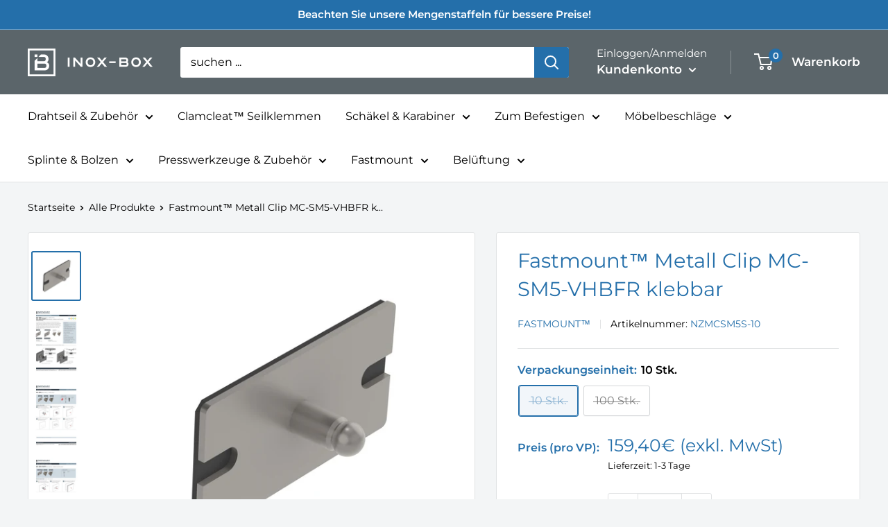

--- FILE ---
content_type: text/javascript
request_url: https://www.inox-box.de/cdn/shop/t/40/assets/vg-pd-cart.js?v=112503527666483181281646304685
body_size: 1914
content:
VGTierApp.CartPage.Show_CalculateTier=function(){var cartItemsCart=commonFields_CD.cartItemsCart,variantIdsToSend=[],minimumDiscountSubtotal=0,priceDiff=0,TieredPricingCart=function(cartItems,isUpdate){variantIdsToSend=[],minimumDiscountSubtotal=0,priceDiff=0;var updated_total_price=0;for(commonFields_CD.original_total_price=0,k=0;k<cartItems.length;k++){var item=cartItems[k],isInRange=!0;if(item.original_line_price=item.original_price*item.quantity,item.original_line_price=Number(item.original_line_price.toFixed(2)),item.tiers!=""&&item.tiers.split(",")[5]==="true"&&globalFields.StartEndDateValid(item.tiers.split(","))){var rslt=CalculateTier(item.original_price,item.original_line_price,item.quantity,item.tiers.split(","),updated_total_price,isUpdate,!0,k,cartItems,item.variant_id);updated_total_price=rslt[0],isInRange=rslt[1],rslt[1]&&(updated_total_price+=item.original_line_price)}else updated_total_price+=item.original_line_price;isInRange||(minimumDiscountSubtotal+=item.original_line_price,variantIdsToSend.push(item.variant_id)),commonFields_CD.original_total_price+=item.original_line_price}commonFields_CD.original_total_price=Number(commonFields_CD.original_total_price.toFixed(2)),UpdateCartSubtotal(isUpdate,Number(updated_total_price.toFixed(2)),commonFields_CD.original_total_price),priceDiff=Number((commonFields_CD.original_total_price-updated_total_price).toFixed(2)),UpdateSavingMessage(isUpdate),cartItemsCart=cartItems},CalculateTier=function(original_price,original_line_price,quantity,splitTierPricing,updated_total_price,isUpdate,isNotInRange,index,cartItems,variant_id){var updated_line_price=0;for(i=6;i<splitTierPricing.length;i++){var createdOn=splitTierPricing[1].split("-")[0],createdOnId=splitTierPricing[1].split("-")[1],allVariantItemQty=0,tierRange=splitTierPricing[i].split("=")[0],tierPrice=splitTierPricing[i].split("=")[1],minTier=parseInt(tierRange.split("-")[0]),maxTier=tierRange.split("-")[1]!="max"?parseInt(tierRange.split("-")[1]):tierRange.split("-")[1],updated_price=0,condition1=!1,condition2=!1;if(createdOn==="product"||createdOn==="collection"){var arr=createdOn==="product"?jQuery.grep(cartItems,function(n){return n.product_id===createdOnId}):jQuery.grep(cartItems,function(n){return n.collection_id===createdOnId});for(j=0;j<arr.length;j++)allVariantItemQty+=arr[j].quantity;allVariantItemQty>=minTier&&(condition1=!0),(maxTier=="max"||allVariantItemQty<=maxTier)&&(condition2=!0)}else quantity>=minTier&&(condition1=!0),(maxTier=="max"||quantity<=maxTier)&&(condition2=!0);if(condition1&&condition2){if(isNotInRange=!1,splitTierPricing[0].trim()=="percentage"){var originalPriceCut=Number(parseFloat(parseFloat(tierPrice)/100*original_price).toFixed(2));updated_price=Number((original_price-originalPriceCut).toFixed(2))}else splitTierPricing[0].trim()=="fixed"?updated_price=Number((original_price-parseFloat(tierPrice)).toFixed(2)):splitTierPricing[0].trim()=="fixed_price"&&(updated_price=Number(parseFloat(tierPrice).toFixed(2)));updated_price<0&&(updated_price=0),updated_line_price=Number((updated_price*quantity).toFixed(2)),updated_total_price+=updated_line_price,UpdateCartItem(isUpdate,updated_price,updated_line_price,index,variant_id,original_price,original_line_price,isNotInRange,cartItems[index].productId)}}return isNotInRange&&UpdateCartItem(isUpdate,original_price,original_line_price,index,variant_id,original_price,original_line_price,isNotInRange,cartItems[index].productId),[updated_total_price,isNotInRange]},UpdateCartItem=function(isUpdate,updated_price,updated_line_price,index,variantId,original_price,original_line_price,isNotInRange,productId){isUpdate&&(isNotInRange||updated_price==original_price?(setTimeout(function(){jQuery(".mini-cart__product-info .mini-cart__price-list").eq(index).html('<span class="money cart__item-total" data-currency-'+globalFields.currency.toLowerCase()+'="'+globalFields.currencySymbol+globalFields.formatMoney(updated_line_price.toFixed(2),globalFields.amount)+'" data-currency="'+globalFields.currency+'">'+globalFields.formatMoney(updated_line_price.toFixed(2),globalFields.amount)+"</span>")},1e3),jQuery("td.line-item__line-price.table__cell--right").eq(index).html('<span class="money cart__item-total" data-currency-'+globalFields.currency.toLowerCase()+'="'+globalFields.currencySymbol+globalFields.formatMoney(updated_line_price.toFixed(2),globalFields.amount)+'" data-currency="'+globalFields.currency+'">'+globalFields.formatMoney(updated_line_price.toFixed(2),globalFields.amount)+"</span>"),jQuery("td.line-item__product-info .line-item__price-list span.line-item__price").eq(index).html('<span class="money cart__item-total" data-currency-'+globalFields.currency.toLowerCase()+'="'+globalFields.currencySymbol+globalFields.formatMoney(updated_price.toFixed(2),globalFields.amount)+'" data-currency="'+globalFields.currency+'">'+globalFields.formatMoney(updated_price.toFixed(2),globalFields.amount)+"</span>")):(setTimeout(function(){jQuery(".mini-cart__product-info .mini-cart__price-list").eq(index).html('<small class="cart-item__original-price cart__item-total"><s><span class="money" data-currency-'+globalFields.currency.toLowerCase()+'="'+globalFields.currencySymbol+original_line_price.toFixed(2)+'" data-currency="'+globalFields.currency+'">'+globalFields.formatMoney(original_line_price.toFixed(2),globalFields.amount)+'</span></s></small><span class="money cart__item-total" data-currency-'+globalFields.currency.toLowerCase()+'="'+globalFields.currencySymbol+updated_line_price.toFixed(2)+'" data-currency="'+globalFields.currency+'">'+globalFields.formatMoney(updated_line_price.toFixed(2),globalFields.amount)+"</span>")},1e3),jQuery("td.line-item__line-price.table__cell--right").eq(index).html('<small class="cart-item__original-price cart__item-total"><s><span class="money" data-currency-'+globalFields.currency.toLowerCase()+'="'+globalFields.currencySymbol+original_line_price.toFixed(2)+'" data-currency="'+globalFields.currency+'">'+globalFields.formatMoney(original_line_price.toFixed(2),globalFields.amount)+'</span></s></small><span class="money cart__item-total" data-currency-'+globalFields.currency.toLowerCase()+'="'+globalFields.currencySymbol+updated_line_price.toFixed(2)+'" data-currency="'+globalFields.currency+'">'+globalFields.formatMoney(updated_line_price.toFixed(2),globalFields.amount)+"</span>"),jQuery("td.line-item__product-info .line-item__price-list span.line-item__price").eq(index).html('<small class="cart-item__original-price cart__item-total"><s><span class="money" data-currency-'+globalFields.currency.toLowerCase()+'="'+globalFields.currencySymbol+original_price.toFixed(2)+'" data-currency="'+globalFields.currency+'">'+globalFields.formatMoney(original_price.toFixed(2),globalFields.amount)+'</span></s></small><span class="money cart__item-total" data-currency-'+globalFields.currency.toLowerCase()+'="'+globalFields.currencySymbol+updated_price.toFixed(2)+'" data-currency="'+globalFields.currency+'">'+globalFields.formatMoney(updated_price.toFixed(2),globalFields.amount)+"</span>")))},UpdateCartSubtotal=function(isUpdate,updated_total_price,original_total_price){isUpdate&&(original_total_price!=updated_total_price?(setTimeout(function(){jQuery(".mini-cart__recap .mini-cart__recap-price-line > span:last-child").html('<small><s><span class="money" data-currency-'+globalFields.currency.toLowerCase()+'="'+globalFields.currencySymbol+original_total_price.toFixed(2)+'" data-currency="'+globalFields.currency+'">'+globalFields.formatMoney(original_total_price.toFixed(2),globalFields.amount)+'</span></s></small> <span class="money" data-currency-'+globalFields.currency.toLowerCase()+'="'+globalFields.currencySymbol+updated_total_price.toFixed(2)+'" data-currency="'+globalFields.currency+'">'+globalFields.formatMoney(updated_total_price.toFixed(2),globalFields.amount)+"</span>")},1e3),jQuery(".cart-recap__price-line span.cart-recap__price-line-price").html('<small><s><span class="money" data-currency-'+globalFields.currency.toLowerCase()+'="'+globalFields.currencySymbol+original_total_price.toFixed(2)+'" data-currency="'+globalFields.currency+'">'+globalFields.formatMoney(original_total_price.toFixed(2),globalFields.amount)+'</span></s></small> <span class="money" data-currency-'+globalFields.currency.toLowerCase()+'="'+globalFields.currencySymbol+updated_total_price.toFixed(2)+'" data-currency="'+globalFields.currency+'">'+globalFields.formatMoney(updated_total_price.toFixed(2),globalFields.amount)+"</span>")):(setTimeout(function(){jQuery(".mini-cart__recap .mini-cart__recap-price-line > span:last-child").html('<span class="money" data-currency-'+globalFields.currency.toLowerCase()+'="'+globalFields.currencySymbol+updated_total_price.toFixed(2)+'" data-currency="'+globalFields.currency+'">'+globalFields.formatMoney(updated_total_price.toFixed(2),globalFields.amount)+"</span>")},1e3),jQuery(".cart-recap__price-line span.cart-recap__price-line-price").html('<span class="money" data-currency-'+globalFields.currency.toLowerCase()+'="'+globalFields.currencySymbol+updated_total_price.toFixed(2)+'" data-currency="'+globalFields.currency+'">'+globalFields.formatMoney(updated_total_price.toFixed(2),globalFields.amount)+"</span>")))},UpdateSavingMessage=function(isUpdate){if(priceDiff>0&&isUpdate&&globalFields.isCartPage){var saveHtml='<h3 id="saved-banner">'+jQuery("#vg-saving-message").text()+' <span class="money" data-currency-'+globalFields.currency.toLowerCase()+'="'+globalFields.currencySymbol+priceDiff.toFixed(2)+'" data-currency="'+globalFields.currency+'">'+globalFields.formatMoney(priceDiff.toFixed(2),globalFields.amount)+"</span></h3>";jQuery("#saved-banner-div").length==0?jQuery(".cart-wrapper").before('<div id="saved-banner-div" class="col-md-12">'+saveHtml+"</div>"):jQuery("#saved-banner-div").html(saveHtml)}else globalFields.isCartPage&&jQuery("#saved-banner-div").remove()},CheckoutClickCart=function(){jQuery('form[action="/cart"] button[name="checkout"]').click(function(){jQuery('[name="updates[]"]').each(function(){var qtyValue=this.value,idAtrbtValue=jQuery(this).attr("id");for(idAtrbtValue=idAtrbtValue.split("_"),idAtrbtValue=idAtrbtValue[1],idAtrbtValue=idAtrbtValue.split(":"),idAtrbtValue=idAtrbtValue[0],i=0;i<cartItemsCart.length;i++)cartItemsCart[i].variant_id==Number(idAtrbtValue)&&(cartItemsCart[i].quantity=Number(qtyValue))}),TieredPricingCart(cartItemsCart,!1),GetCode(!1)})},CheckoutClickAjax=function(){jQuery('#ajaxifyCart form.cart-wrapper button[name="checkout"]').click(function(e){GetCode(!0)})},GetCode=function(isUpper){priceDiff>0&&$.ajax({type:"POST",async:!1,url:"https://www.vgroupapps.com/TieredPricing/api/services/GetCode",data:{priceDifference:priceDiff,subTotal:minimumDiscountSubtotal,variantIds:variantIdsToSend.toString()},success:function(result){var data_=JSON.stringify(result),parsed_data=JSON.parse(data_),PRID=parsed_data.PRID,DCID=parsed_data.DCID,DiscountCode=parsed_data.DiscountCode;SetCookie("discountCodes",PRID+"-"+DCID+"-"+DiscountCode,30),isUpper?(DiscountCodeCookie(DiscountCode),jQuery("#ajaxifyCart form.cart-wrapper").append('<input id="discount_input" type="hidden" name="discount" value="'+DiscountCode+'">')):(DiscountCodeCookie(DiscountCode),jQuery("form.cart").append('<input id="discount_input" type="hidden" name="discount" value="'+DiscountCode+'">'))},error:function(e){console.log(e.statusText)}})},DiscountCodeCookie=function(discount_code){$.ajax({type:"HEAD",url:"/discount/"+discount_code,success:function(_result){},error:function(e){console.log(e.statusText)}})},FetchMetafield=function(productHandle,variant_id){var variantMF="";return commonFields_CD.variantsMFArray.hasOwnProperty(variant_id)?variantMF=commonFields_CD.variantsMFArray[variant_id]:globalFields.isProductPage&&commonFields_PD.variantsMFArray_PD.hasOwnProperty(variant_id)?variantMF=commonFields_PD.variantsMFArray_PD[variant_id]:jQuery.ajax({async:!1,url:"/products/"+productHandle+"?view=vgmetafields",success:function(result){for(var data_=JSON.parse(result),k2=0;k2<data_.length;k2++){var variantMetafieldChoosen=data_[k2];if(variantMetafieldChoosen.variantId===variant_id){variantMetafieldChoosen.tiers.hasOwnProperty("tieredpricing")&&(variantMF=variantMetafieldChoosen.tiers.tieredpricing);break}}},error:function(e){console.log(e.statusText)}}),variantMF};jQuery(document).ajaxComplete(function(event,xhr,settings){ProcessCartResponse(settings.url,xhr.responseText)});function ProcessCartResponse(splittedUrl,responseText){if(splittedUrl!="undefined"&&splittedUrl!=""&&splittedUrl!=null&&(splittedUrl=splittedUrl.split("?"),splittedUrl[0]=="/cart.js"||splittedUrl[0]=="/cart/change.js")){var response=JSON.parse(responseText);setTimeout(function(){var cartItemsCart_temp=cartItemsCart;cartItemsCart=[],commonFields_CD.original_total_price=Number((response.original_total_price/100).toFixed(2));for(var i2=0;i2<response.items.length;i2++){var item=response.items[i2],original_price=Number((item.original_price/100).toFixed(2)),original_line_price=Number((item.original_line_price/100).toFixed(2)),item_temp=jQuery.grep(cartItemsCart_temp,function(n){return n.variant_id===item.variant_id}),tiers=item_temp.length!=0?item_temp[0].tiers:FetchMetafield(item.handle,item.variant_id),collection_id=tiers!=""&&tiers.split(",")[1].split("-")[0]==="collection"?tiers.split(",")[1].split("-")[1]:0,item1={variant_id:item.variant_id,tiers:tiers,original_price:original_price,original_line_price:original_line_price,quantity:item.quantity,product_id:item.product_id.toString(),collection_id:collection_id};cartItemsCart.push(item1)}TieredPricingCart(cartItemsCart,!0),jQuery('#ajaxifyCart form.cart-wrapper button[name="checkout"]').off("click"),CheckoutClickAjax()},500)}}function SetCookie(cname,cvalue,exdays){var d=new Date;d.setTime(d.getTime()+exdays*24*60*60*1e3);var expires="expires="+d.toUTCString();document.cookie=cname+"="+cvalue+";"+expires+";path=/"}TieredPricingCart(cartItemsCart,!0),CheckoutClickCart(),CheckoutClickAjax()};var commonFields_CD=new VGTierApp.CartPage.Global,cartObject=new VGTierApp.CartPage.Show_CalculateTier;
//# sourceMappingURL=/cdn/shop/t/40/assets/vg-pd-cart.js.map?v=112503527666483181281646304685
